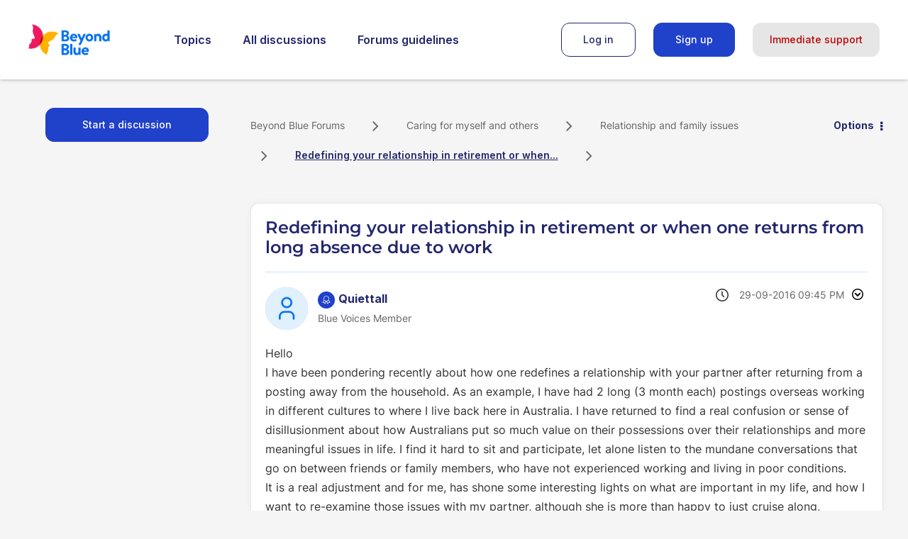

--- FILE ---
content_type: text/html; charset=UTF-8
request_url: https://forums.beyondblue.org.au/t5/relationship-and-family-issues/redefining-your-relationship-in-retirement-or-when-one-returns/m-p/181422/highlight/true
body_size: 1878
content:
<!DOCTYPE html>
<html lang="en">
<head>
    <meta charset="utf-8">
    <meta name="viewport" content="width=device-width, initial-scale=1">
    <title></title>
    <style>
        body {
            font-family: "Arial";
        }
    </style>
    <script type="text/javascript">
    window.awsWafCookieDomainList = [];
    window.gokuProps = {
"key":"AQIDAHjcYu/GjX+QlghicBgQ/7bFaQZ+m5FKCMDnO+vTbNg96AH8rhIMJ+z/0ZlnwNGCUsFTAAAAfjB8BgkqhkiG9w0BBwagbzBtAgEAMGgGCSqGSIb3DQEHATAeBglghkgBZQMEAS4wEQQM0xF1depSHZO07bzbAgEQgDtkDWjfu/iA1FFovrm1DbICsUAV04yfVyp7MT61DYp7EWM6jDnLUg9RkBp27QieKrX3EpH4gWzcP8WQoA==",
          "iv":"D549tAHl+gAAAkZT",
          "context":"m5dmYi3NotmdIiYzxaA+/ApRI7yj9v+2YvZX7ss50OUhx/AZLb98QHk30p/bAUVh5xmw0ybpQ001ZmpGuX9eolMvtFINTsIP8W6sWJhHvpWhEjghOWiRBSJS0iX/pFAqeVCnwBmK9P6sVMH30mAbMDh1YD0A4YI91Y6XxyUuWSUP3IIeqfgFBgG0rXi3f31mDDiDZ1YFZ1ML28WROEwy4Chkyv9SFAyY1Aa7ECBBH8HPNomc7L3c4sZthkjCjZPGmSWTI1+FiZ0xKY+sMDnuQNnnkuq2eK+9ymaPKQ7RW4s0E/E4lAusAqKOBFJAE2/zPhu7xMPNuErHTRppgpb1auMSqC/fls9ERXEke8B7taWRWG8A9+vXwi/Q1T08pyTmn2Y9lTAQPNcWaqWlCIG8wcFXRMNoLk05e97Q1q5n"
};
    </script>
    <script src="https://bc0439715fa6.967eb88d.us-east-2.token.awswaf.com/bc0439715fa6/9cc22144cf83/0e39f9208af8/challenge.js"></script>
</head>
<body>
    <div id="challenge-container"></div>
    <script type="text/javascript">
        AwsWafIntegration.saveReferrer();
        AwsWafIntegration.checkForceRefresh().then((forceRefresh) => {
            if (forceRefresh) {
                AwsWafIntegration.forceRefreshToken().then(() => {
                    window.location.reload(true);
                });
            } else {
                AwsWafIntegration.getToken().then(() => {
                    window.location.reload(true);
                });
            }
        });
    </script>
    <noscript>
        <h1>JavaScript is disabled</h1>
        In order to continue, we need to verify that you're not a robot.
        This requires JavaScript. Enable JavaScript and then reload the page.
    </noscript>
</body>
</html>